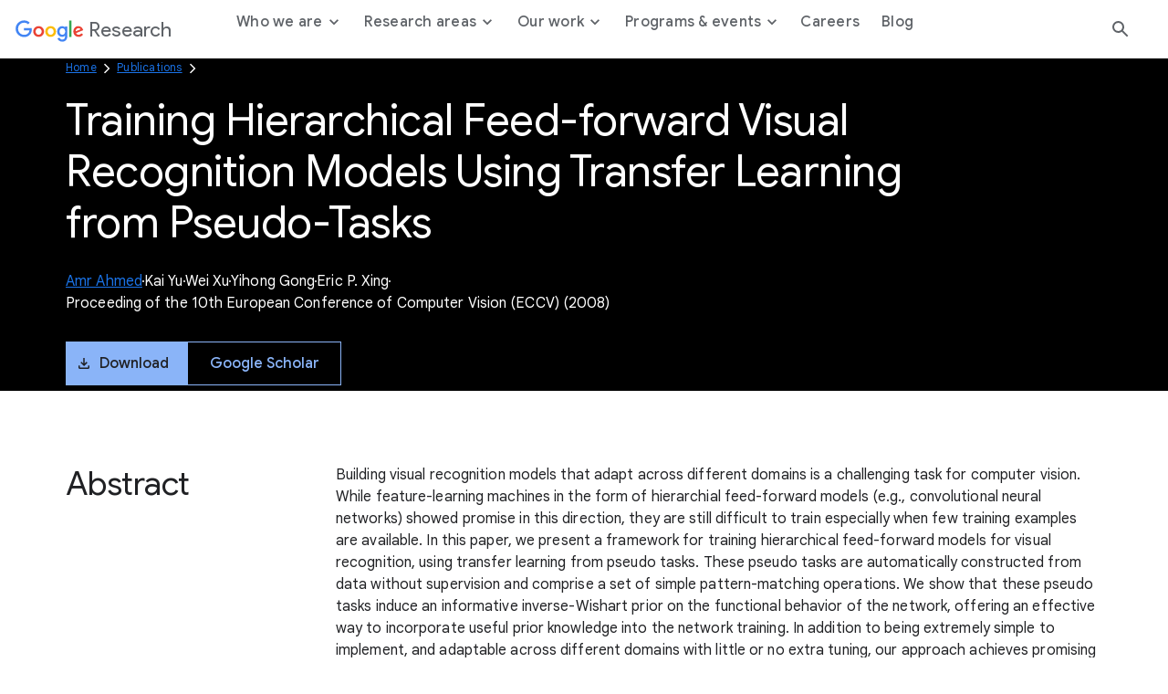

--- FILE ---
content_type: text/html; charset=utf-8
request_url: https://research.google/pubs/training-hierarchical-feed-forward-visual-recognition-models-using-transfer-learning-from-pseudo-tasks/
body_size: 9561
content:




<!DOCTYPE html>
<html lang="en">

<head>
    <meta charset="utf-8" />
    
        
<link rel="canonical" href="https://research.google/pubs/training-hierarchical-feed-forward-visual-recognition-models-using-transfer-learning-from-pseudo-tasks/" /><meta property="og:title" content="Training Hierarchical Feed-forward Visual Recognition Models Using Transfer Learning from Pseudo-Tasks"><meta property="og:url" content="https://research.google/pubs/training-hierarchical-feed-forward-visual-recognition-models-using-transfer-learning-from-pseudo-tasks/"><meta property="og:image" content="https://storage.googleapis.com/gweb-research2023-media/images/Open_Graph.width-800.format-jpeg.jpg"><meta property="og:image:secure_url" content="https://storage.googleapis.com/gweb-research2023-media/images/Open_Graph.width-800.format-jpeg.jpg"><meta property="og:type" content="Website">

    
    
    <title>Training Hierarchical Feed-forward Visual Recognition Models Using Transfer Learning from Pseudo-Tasks</title>
    
    <meta name="viewport" content="width=device-width, initial-scale=1 viewport-fit=cover"/>

    
    

    <link rel="icon" type="image/png" href="https://www.gstatic.com/images/branding/googleg_gradient/1x/googleg_gradient_standard_20dp.png">

    
    <link rel="preconnect" href="https://fonts.googleapis.com">
    <link rel="preconnect" href="https://fonts.gstatic.com" crossorigin>
    <link rel="preload"
        href="https://fonts.googleapis.com/css2?family=Product+Sans&family=Google+Sans+Display:ital@0;1&family=Google+Sans:ital,wght@0,400;0,500;0,700;1,400;1,500;1,700&family=Google+Sans+Text:ital,wght@0,400;0,500;0,700;1,400;1,500;1,700&display=swap"
        as="style">
    <link rel="stylesheet"
        href="https://fonts.googleapis.com/css2?family=Product+Sans&family=Google+Sans+Display:ital@0;1&family=Google+Sans:ital,wght@0,400;0,500;0,700;1,400;1,500;1,700&family=Google+Sans+Text:ital,wght@0,400;0,500;0,700;1,400;1,500;1,700&display=swap">
    <link href="https://fonts.googleapis.com/css2?family=Roboto+Mono:wght@400;700&display=swap" rel="stylesheet">

    
    <link href="https://www.gstatic.com/glue/cookienotificationbar/cookienotificationbar.min.css" rel="stylesheet" />
    <link href="https://www.gstatic.com/glue/v27_1/glue-material.min.css" rel="stylesheet">
    <link rel="stylesheet" type="text/css" href="/gr/static/css/googleresearch.css?id=d4edea5180d38ccd48fde207808fd7fa">
    
    
    

    
    

    <!-- Google Tag Manager -->
    <script>
      function glueCookieNotificationBarLoaded() {
        (function(w,d,s,l,i){w[l]=w[l]||[];w[l].push({'gtm.start':
        new Date().getTime(),event:'gtm.js'});var f=d.getElementsByTagName(s)[0],
        j=d.createElement(s),dl=l!='dataLayer'?'&l='+l:'';j.async=true;j.src=
        'https://www.googletagmanager.com/gtm.js?id='+i+dl;f.parentNode.insertBefore(j,f);
        })(window,document,'script','dataLayer','GTM-K8QBZ7Q');
      }
    </script>
    <!-- End Google Tag Manager -->
</head>

<body class=" js-google-tag-wrapper" data-gt-page-path="https://research.google/pubs/training-hierarchical-feed-forward-visual-recognition-models-using-transfer-learning-from-pseudo-tasks/" data-env="production">
    <!-- Google Tag Manager (noscript) -->
    <noscript><iframe src="https://www.googletagmanager.com/ns.html?id=GTM-K8QBZ7Q"
    height="0" width="0" style="display:none;visibility:hidden"></iframe></noscript>
    <!-- End Google Tag Manager (noscript) -->
    
    
        







<header class="global-header glue-header glue-header--single not-glue">
  <a href="#page-content" class="glue-header__skip-content">Jump to Content</a>
  <div class="glue-header__bar glue-header__bar--mobile not-glue">
    <div class="glue-header__tier not-glue">
      <!-- mobile lockup component -->
      <div class="glue-header__container">
        <div class="glue-header__lock-up">
          <!-- Hamburger button component -->
          <div class="glue-header__hamburger">
            <button class="glue-header__drawer-toggle-btn" aria-label="Open the navigation drawer">
              <svg class="glue-icon glue-icon--24px" role="presentation" aria-hidden="true">
                <use href="/gr/static/assets/icons/glue-icons.svg#menu"></use>
              </svg>
            </button>
          </div>
          <div class="glue-header__logo">
            <a class="glue-header__logo-link" href="/" title="Google Research">
              <!-- Logo component -->
              <div class="glue-header__logo-container">
                
                



  

<svg role="presentation" aria-hidden="true" alt='Google' class="glue-icon  glue-icon glue-header__logo-svg">
  <use href="/gr/static/assets/icons/glue-icons.svg#google-color-logo"></use>
</svg>

                

              </div>
              <span class="glue-header__logo--product">Research</span>
            </a>
          </div>
        </div>
      </div>
    </div>
  </div>
  <div class="glue-header__bar glue-header__bar--desktop glue-header__drawer">
    <div class="glue-header__tier">
      <!-- desktop lockup component -->
      <div class="glue-header__container">
        <div class="glue-header__lock-up">
          <div class="glue-header__logo">
            <a class="glue-header__logo-link" href="/" title="Google Research">
              <!-- Logo component -->
              <div class="glue-header__logo-container">
                



  

<svg role="presentation" aria-hidden="true" alt='Google' class="glue-icon  glue-icon glue-header__logo-svg not-glue --dark-logo">
  <use href="/gr/static/assets/icons/glue-icons.svg#google-solid-logo"></use>
</svg>

                



  

<svg role="presentation" aria-hidden="true" alt='Google' class="glue-icon  glue-icon glue-header__logo-svg --light-logo">
  <use href="/gr/static/assets/icons/glue-icons.svg#google-color-logo"></use>
</svg>

              </div>
              <span class="glue-header__logo--product">Research</span>
            </a>
          </div>
        </div>
      </div>
      <!-- linkbar component -->
      <div class="glue-header__container glue-header__container--linkbar">
        <nav class="glue-header__link-bar navigation js-gt-global-nav-wrapper">
          <ul class="glue-header__list">
            
              



  
  
  <li
    class="glue-header__item  js-sub-nav-parent --parent"
    data-gt-primary="Who we are"
  >
  
    <button
      class="glue-header__link js-sub-nav-target"
      aria-haspopup="true"
      aria-expanded="false"
      
    >
      
      <span class="">
        Who we are
        
          <span class="icon icon--caret"></span>
        
      </span>
    
    </button>
    
    
      <div class="navigation__sub js-sub-nav" role="menu">
        <div class="navigation__sub__container">
          <div class="navigation__sub__mobile-heading">
            <button class="glue-header__link js-sub-nav-close-mobile">
              <span class="sr-text">Back to</span>
              <span class="icon icon--caret"></span> Who we are
              <span class="sr-text">menu</span>
            </button>
            <hr/>
          </div>
          <div class="block-nav_drawer_columns_content">

<div class="navigation__sub--content" data-gt-secondary="Defining the technology of today and tomorrow.">
    <div class="navigation__sub__wrapper">
        
            <div class="navigation__sub__heading">
                <h2 class="headline-3">Defining the technology of today and tomorrow.</h2>
                
            </div>
        

        <ul class="navigation__sub__columns">
            
                

<li data-gt-secondary="Philosophy">
    <div class="navigation__sub__columns__desktop">
        
            <h2 class="headline-6 navigation__sub__columns__heading">
                Philosophy
            </h2>
        
        <p class="navigation__sub__columns__description caption">We strive to create an environment conducive to many different types of research across many different time scales and levels of risk.</p>
        
            <a
            href="https://research.google/philosophy/"
            class="glue-inline-link js-drawer-link"
            >
                <span class="sr-text">Learn more about our Philosophy</span>
                <span aria-hidden="true">Learn more</span>
            </a>
        
    </div>
    <div class="navigation__sub__columns__mobile">
        
            <a
                class="glue-header__link"
                href="https://research.google/philosophy/" 
                
            >
                Philosophy
            </a>
        
    </div>
</li>

            
                

<li data-gt-secondary="People">
    <div class="navigation__sub__columns__desktop">
        
            <h2 class="headline-6 navigation__sub__columns__heading">
                People
            </h2>
        
        <p class="navigation__sub__columns__description caption">Our researchers drive advancements in computer science through both fundamental and applied research.</p>
        
            <a
            href="https://research.google/people/"
            class="glue-inline-link js-drawer-link"
            >
                <span class="sr-text">Learn more about our People</span>
                <span aria-hidden="true">Learn more</span>
            </a>
        
    </div>
    <div class="navigation__sub__columns__mobile">
        
            <a
                class="glue-header__link"
                href="https://research.google/people/" 
                
            >
                People
            </a>
        
    </div>
</li>

            
        </ul>

        
    </div>
</div>
</div>
        </div>
      </div>
    
  </li>


            
              



  
  
  <li
    class="glue-header__item  js-sub-nav-parent --parent"
    data-gt-primary="Research areas"
  >
  
    <button
      class="glue-header__link js-sub-nav-target"
      aria-haspopup="true"
      aria-expanded="false"
      
    >
      
      <span class="">
        Research areas
        
          <span class="icon icon--caret"></span>
        
      </span>
    
    </button>
    
    
      <div class="navigation__sub js-sub-nav" role="menu">
        <div class="navigation__sub__container">
          <div class="navigation__sub__mobile-heading">
            <button class="glue-header__link js-sub-nav-close-mobile">
              <span class="sr-text">Back to</span>
              <span class="icon icon--caret"></span> Research areas
              <span class="sr-text">menu</span>
            </button>
            <hr/>
          </div>
          <div class="block-nav_drawer_columns_link_list">


<div class="navigation__sub--list">
    <div class="navigation__sub__wrapper">
        <ul class="navigation__sub__columns">
            
                


<li data-gt-secondary="Research areas">
    <div class="navigation__sub__columns__desktop">
        
            <h2 class="headline-6 navigation__sub__columns__heading">Research areas</h2>
        

        
            <ul>
                
                    <li>
                        
                            <a
                                class="navigation__sub__columns__list-link caption js-drawer-link"
                                href="https://research.google/research-areas/"
                                
                            >
                                Explore all research areas
                            </a>
                        
                    </li>
                
            </ul>
        
    </div>
    <div class="navigation__sub__columns__mobile">
        <button class="glue-header__link js-sub-nav-target" data-panel="nested" role="menuitem" aria-haspopup="true">
            Research areas <span class="icon icon--caret"></span>
        </button>

        <div class="navigation__nested-sub js-sub-nav-parent">
            
              <div class="navigation__sub__mobile-heading">
                <button class="glue-header__link js-sub-nav-close-mobile" role="menuitem" aria-haspopup="true">
                  <span class="sr-text">Back to</span>
                  <span class="icon icon--caret"></span> Research areas
                  <span class="sr-text">menu</span>
                </button>
                <hr/>
              </div>
              <ul>
                    
                        <li role="menuitem">
                            
                            <a href="https://research.google/research-areas/"
                            class="navigation__sub__columns__mobile__link"
                            >
                                    Explore all research areas
                                    <span>
                                        
                                    </span>
                                </a>
                            
                        </li>
                    
                </ul>
            
        </div>
    </div>
</li>

            
                


<li data-gt-secondary="Foundational ML &amp; Algorithms">
    <div class="navigation__sub__columns__desktop">
        
            <h2 class="headline-6 navigation__sub__columns__heading">Foundational ML &amp; Algorithms</h2>
        

        
            <ul>
                
                    <li>
                        
                            <a
                                class="navigation__sub__columns__list-link caption js-drawer-link"
                                href="https://research.google/research-areas/algorithms-and-theory/"
                                
                            >
                                Algorithms &amp; Theory
                            </a>
                        
                    </li>
                
                    <li>
                        
                            <a
                                class="navigation__sub__columns__list-link caption js-drawer-link"
                                href="https://research.google/research-areas/data-management/"
                                
                            >
                                Data Management
                            </a>
                        
                    </li>
                
                    <li>
                        
                            <a
                                class="navigation__sub__columns__list-link caption js-drawer-link"
                                href="https://research.google/research-areas/data-mining-and-modeling/"
                                
                            >
                                Data Mining &amp; Modeling
                            </a>
                        
                    </li>
                
                    <li>
                        
                            <a
                                class="navigation__sub__columns__list-link caption js-drawer-link"
                                href="https://research.google/research-areas/information-retrieval-and-the-web/"
                                
                            >
                                Information Retrieval &amp; the Web
                            </a>
                        
                    </li>
                
                    <li>
                        
                            <a
                                class="navigation__sub__columns__list-link caption js-drawer-link"
                                href="https://research.google/research-areas/machine-intelligence/"
                                
                            >
                                Machine Intelligence
                            </a>
                        
                    </li>
                
                    <li>
                        
                            <a
                                class="navigation__sub__columns__list-link caption js-drawer-link"
                                href="https://research.google/research-areas/machine-perception/"
                                
                            >
                                Machine Perception
                            </a>
                        
                    </li>
                
                    <li>
                        
                            <a
                                class="navigation__sub__columns__list-link caption js-drawer-link"
                                href="https://research.google/research-areas/machine-translation/"
                                
                            >
                                Machine Translation
                            </a>
                        
                    </li>
                
                    <li>
                        
                            <a
                                class="navigation__sub__columns__list-link caption js-drawer-link"
                                href="https://research.google/research-areas/natural-language-processing/"
                                
                            >
                                Natural Language Processing
                            </a>
                        
                    </li>
                
                    <li>
                        
                            <a
                                class="navigation__sub__columns__list-link caption js-drawer-link"
                                href="https://research.google/research-areas/speech-processing/"
                                
                            >
                                Speech Processing
                            </a>
                        
                    </li>
                
            </ul>
        
    </div>
    <div class="navigation__sub__columns__mobile">
        <button class="glue-header__link js-sub-nav-target" data-panel="nested" role="menuitem" aria-haspopup="true">
            Foundational ML &amp; Algorithms <span class="icon icon--caret"></span>
        </button>

        <div class="navigation__nested-sub js-sub-nav-parent">
            
              <div class="navigation__sub__mobile-heading">
                <button class="glue-header__link js-sub-nav-close-mobile" role="menuitem" aria-haspopup="true">
                  <span class="sr-text">Back to</span>
                  <span class="icon icon--caret"></span> Foundational ML &amp; Algorithms
                  <span class="sr-text">menu</span>
                </button>
                <hr/>
              </div>
              <ul>
                    
                        <li role="menuitem">
                            
                            <a href="https://research.google/research-areas/algorithms-and-theory/"
                            class="navigation__sub__columns__mobile__link"
                            >
                                    Algorithms &amp; Theory
                                    <span>
                                        
                                    </span>
                                </a>
                            
                        </li>
                    
                        <li role="menuitem">
                            
                            <a href="https://research.google/research-areas/data-management/"
                            class="navigation__sub__columns__mobile__link"
                            >
                                    Data Management
                                    <span>
                                        
                                    </span>
                                </a>
                            
                        </li>
                    
                        <li role="menuitem">
                            
                            <a href="https://research.google/research-areas/data-mining-and-modeling/"
                            class="navigation__sub__columns__mobile__link"
                            >
                                    Data Mining &amp; Modeling
                                    <span>
                                        
                                    </span>
                                </a>
                            
                        </li>
                    
                        <li role="menuitem">
                            
                            <a href="https://research.google/research-areas/information-retrieval-and-the-web/"
                            class="navigation__sub__columns__mobile__link"
                            >
                                    Information Retrieval &amp; the Web
                                    <span>
                                        
                                    </span>
                                </a>
                            
                        </li>
                    
                        <li role="menuitem">
                            
                            <a href="https://research.google/research-areas/machine-intelligence/"
                            class="navigation__sub__columns__mobile__link"
                            >
                                    Machine Intelligence
                                    <span>
                                        
                                    </span>
                                </a>
                            
                        </li>
                    
                        <li role="menuitem">
                            
                            <a href="https://research.google/research-areas/machine-perception/"
                            class="navigation__sub__columns__mobile__link"
                            >
                                    Machine Perception
                                    <span>
                                        
                                    </span>
                                </a>
                            
                        </li>
                    
                        <li role="menuitem">
                            
                            <a href="https://research.google/research-areas/machine-translation/"
                            class="navigation__sub__columns__mobile__link"
                            >
                                    Machine Translation
                                    <span>
                                        
                                    </span>
                                </a>
                            
                        </li>
                    
                        <li role="menuitem">
                            
                            <a href="https://research.google/research-areas/natural-language-processing/"
                            class="navigation__sub__columns__mobile__link"
                            >
                                    Natural Language Processing
                                    <span>
                                        
                                    </span>
                                </a>
                            
                        </li>
                    
                        <li role="menuitem">
                            
                            <a href="https://research.google/research-areas/speech-processing/"
                            class="navigation__sub__columns__mobile__link"
                            >
                                    Speech Processing
                                    <span>
                                        
                                    </span>
                                </a>
                            
                        </li>
                    
                </ul>
            
        </div>
    </div>
</li>

            
                


<li data-gt-secondary="Computing Systems &amp; Quantum AI">
    <div class="navigation__sub__columns__desktop">
        
            <h2 class="headline-6 navigation__sub__columns__heading">Computing Systems &amp; Quantum AI</h2>
        

        
            <ul>
                
                    <li>
                        
                            <a
                                class="navigation__sub__columns__list-link caption js-drawer-link"
                                href="https://research.google/research-areas/distributed-systems-and-parallel-computing/"
                                
                            >
                                Distributed Systems &amp; Parallel Computing
                            </a>
                        
                    </li>
                
                    <li>
                        
                            <a
                                class="navigation__sub__columns__list-link caption js-drawer-link"
                                href="https://research.google/research-areas/hardware-and-architecture/"
                                
                            >
                                Hardware &amp; Architecture
                            </a>
                        
                    </li>
                
                    <li>
                        
                            <a
                                class="navigation__sub__columns__list-link caption js-drawer-link"
                                href="https://research.google/research-areas/mobile-systems/"
                                
                            >
                                Mobile Systems
                            </a>
                        
                    </li>
                
                    <li>
                        
                            <a
                                class="navigation__sub__columns__list-link caption js-drawer-link"
                                href="https://research.google/research-areas/networking/"
                                
                            >
                                Networking
                            </a>
                        
                    </li>
                
                    <li>
                        
                            <a
                                class="navigation__sub__columns__list-link caption js-drawer-link"
                                href="https://research.google/research-areas/quantum-computing/"
                                
                            >
                                Quantum Computing
                            </a>
                        
                    </li>
                
                    <li>
                        
                            <a
                                class="navigation__sub__columns__list-link caption js-drawer-link"
                                href="https://research.google/research-areas/robotics/"
                                
                            >
                                Robotics
                            </a>
                        
                    </li>
                
                    <li>
                        
                            <a
                                class="navigation__sub__columns__list-link caption js-drawer-link"
                                href="https://research.google/research-areas/security-privacy-and-abuse-prevention/"
                                
                            >
                                Security, Privacy, &amp; Abuse Prevention
                            </a>
                        
                    </li>
                
                    <li>
                        
                            <a
                                class="navigation__sub__columns__list-link caption js-drawer-link"
                                href="https://research.google/research-areas/software-engineering/"
                                
                            >
                                Software Engineering
                            </a>
                        
                    </li>
                
                    <li>
                        
                            <a
                                class="navigation__sub__columns__list-link caption js-drawer-link"
                                href="https://research.google/research-areas/software-systems/"
                                
                            >
                                Software Systems
                            </a>
                        
                    </li>
                
            </ul>
        
    </div>
    <div class="navigation__sub__columns__mobile">
        <button class="glue-header__link js-sub-nav-target" data-panel="nested" role="menuitem" aria-haspopup="true">
            Computing Systems &amp; Quantum AI <span class="icon icon--caret"></span>
        </button>

        <div class="navigation__nested-sub js-sub-nav-parent">
            
              <div class="navigation__sub__mobile-heading">
                <button class="glue-header__link js-sub-nav-close-mobile" role="menuitem" aria-haspopup="true">
                  <span class="sr-text">Back to</span>
                  <span class="icon icon--caret"></span> Computing Systems &amp; Quantum AI
                  <span class="sr-text">menu</span>
                </button>
                <hr/>
              </div>
              <ul>
                    
                        <li role="menuitem">
                            
                            <a href="https://research.google/research-areas/distributed-systems-and-parallel-computing/"
                            class="navigation__sub__columns__mobile__link"
                            >
                                    Distributed Systems &amp; Parallel Computing
                                    <span>
                                        
                                    </span>
                                </a>
                            
                        </li>
                    
                        <li role="menuitem">
                            
                            <a href="https://research.google/research-areas/hardware-and-architecture/"
                            class="navigation__sub__columns__mobile__link"
                            >
                                    Hardware &amp; Architecture
                                    <span>
                                        
                                    </span>
                                </a>
                            
                        </li>
                    
                        <li role="menuitem">
                            
                            <a href="https://research.google/research-areas/mobile-systems/"
                            class="navigation__sub__columns__mobile__link"
                            >
                                    Mobile Systems
                                    <span>
                                        
                                    </span>
                                </a>
                            
                        </li>
                    
                        <li role="menuitem">
                            
                            <a href="https://research.google/research-areas/networking/"
                            class="navigation__sub__columns__mobile__link"
                            >
                                    Networking
                                    <span>
                                        
                                    </span>
                                </a>
                            
                        </li>
                    
                        <li role="menuitem">
                            
                            <a href="https://research.google/research-areas/quantum-computing/"
                            class="navigation__sub__columns__mobile__link"
                            >
                                    Quantum Computing
                                    <span>
                                        
                                    </span>
                                </a>
                            
                        </li>
                    
                        <li role="menuitem">
                            
                            <a href="https://research.google/research-areas/robotics/"
                            class="navigation__sub__columns__mobile__link"
                            >
                                    Robotics
                                    <span>
                                        
                                    </span>
                                </a>
                            
                        </li>
                    
                        <li role="menuitem">
                            
                            <a href="https://research.google/research-areas/security-privacy-and-abuse-prevention/"
                            class="navigation__sub__columns__mobile__link"
                            >
                                    Security, Privacy, &amp; Abuse Prevention
                                    <span>
                                        
                                    </span>
                                </a>
                            
                        </li>
                    
                        <li role="menuitem">
                            
                            <a href="https://research.google/research-areas/software-engineering/"
                            class="navigation__sub__columns__mobile__link"
                            >
                                    Software Engineering
                                    <span>
                                        
                                    </span>
                                </a>
                            
                        </li>
                    
                        <li role="menuitem">
                            
                            <a href="https://research.google/research-areas/software-systems/"
                            class="navigation__sub__columns__mobile__link"
                            >
                                    Software Systems
                                    <span>
                                        
                                    </span>
                                </a>
                            
                        </li>
                    
                </ul>
            
        </div>
    </div>
</li>

            
                


<li data-gt-secondary="Science, AI &amp; Society">
    <div class="navigation__sub__columns__desktop">
        
            <h2 class="headline-6 navigation__sub__columns__heading">Science, AI &amp; Society</h2>
        

        
            <ul>
                
                    <li>
                        
                            <a
                                class="navigation__sub__columns__list-link caption js-drawer-link"
                                href="https://research.google/research-areas/climate-and-sustainability/"
                                
                            >
                                Climate &amp; Sustainability
                            </a>
                        
                    </li>
                
                    <li>
                        
                            <a
                                class="navigation__sub__columns__list-link caption js-drawer-link"
                                href="https://research.google/research-areas/economics-and-electronic-commerce/"
                                
                            >
                                Economics &amp; Electronic Commerce
                            </a>
                        
                    </li>
                
                    <li>
                        
                            <a
                                class="navigation__sub__columns__list-link caption js-drawer-link"
                                href="https://research.google/research-areas/education-innovation/"
                                
                            >
                                Education Innovation
                            </a>
                        
                    </li>
                
                    <li>
                        
                            <a
                                class="navigation__sub__columns__list-link caption js-drawer-link"
                                href="https://research.google/research-areas/general-science/"
                                
                            >
                                General Science
                            </a>
                        
                    </li>
                
                    <li>
                        
                            <a
                                class="navigation__sub__columns__list-link caption js-drawer-link"
                                href="https://research.google/research-areas/health-bioscience/"
                                
                            >
                                Health &amp; Bioscience
                            </a>
                        
                    </li>
                
                    <li>
                        
                            <a
                                class="navigation__sub__columns__list-link caption js-drawer-link"
                                href="https://research.google/research-areas/human-computer-interaction-and-visualization/"
                                
                            >
                                Human-Computer Interaction and Visualization
                            </a>
                        
                    </li>
                
                    <li>
                        
                            <a
                                class="navigation__sub__columns__list-link caption js-drawer-link"
                                href="https://research.google/research-areas/responsible-ai/"
                                
                            >
                                Responsible AI
                            </a>
                        
                    </li>
                
            </ul>
        
    </div>
    <div class="navigation__sub__columns__mobile">
        <button class="glue-header__link js-sub-nav-target" data-panel="nested" role="menuitem" aria-haspopup="true">
            Science, AI &amp; Society <span class="icon icon--caret"></span>
        </button>

        <div class="navigation__nested-sub js-sub-nav-parent">
            
              <div class="navigation__sub__mobile-heading">
                <button class="glue-header__link js-sub-nav-close-mobile" role="menuitem" aria-haspopup="true">
                  <span class="sr-text">Back to</span>
                  <span class="icon icon--caret"></span> Science, AI &amp; Society
                  <span class="sr-text">menu</span>
                </button>
                <hr/>
              </div>
              <ul>
                    
                        <li role="menuitem">
                            
                            <a href="https://research.google/research-areas/climate-and-sustainability/"
                            class="navigation__sub__columns__mobile__link"
                            >
                                    Climate &amp; Sustainability
                                    <span>
                                        
                                    </span>
                                </a>
                            
                        </li>
                    
                        <li role="menuitem">
                            
                            <a href="https://research.google/research-areas/economics-and-electronic-commerce/"
                            class="navigation__sub__columns__mobile__link"
                            >
                                    Economics &amp; Electronic Commerce
                                    <span>
                                        
                                    </span>
                                </a>
                            
                        </li>
                    
                        <li role="menuitem">
                            
                            <a href="https://research.google/research-areas/education-innovation/"
                            class="navigation__sub__columns__mobile__link"
                            >
                                    Education Innovation
                                    <span>
                                        
                                    </span>
                                </a>
                            
                        </li>
                    
                        <li role="menuitem">
                            
                            <a href="https://research.google/research-areas/general-science/"
                            class="navigation__sub__columns__mobile__link"
                            >
                                    General Science
                                    <span>
                                        
                                    </span>
                                </a>
                            
                        </li>
                    
                        <li role="menuitem">
                            
                            <a href="https://research.google/research-areas/health-bioscience/"
                            class="navigation__sub__columns__mobile__link"
                            >
                                    Health &amp; Bioscience
                                    <span>
                                        
                                    </span>
                                </a>
                            
                        </li>
                    
                        <li role="menuitem">
                            
                            <a href="https://research.google/research-areas/human-computer-interaction-and-visualization/"
                            class="navigation__sub__columns__mobile__link"
                            >
                                    Human-Computer Interaction and Visualization
                                    <span>
                                        
                                    </span>
                                </a>
                            
                        </li>
                    
                        <li role="menuitem">
                            
                            <a href="https://research.google/research-areas/responsible-ai/"
                            class="navigation__sub__columns__mobile__link"
                            >
                                    Responsible AI
                                    <span>
                                        
                                    </span>
                                </a>
                            
                        </li>
                    
                </ul>
            
        </div>
    </div>
</li>

            
        </ul>

        
    </div>
</div></div>
        </div>
      </div>
    
  </li>


            
              



  
  
  <li
    class="glue-header__item  js-sub-nav-parent --parent"
    data-gt-primary="Our work"
  >
  
    <button
      class="glue-header__link js-sub-nav-target"
      aria-haspopup="true"
      aria-expanded="false"
      
    >
      
      <span class="">
        Our work
        
          <span class="icon icon--caret"></span>
        
      </span>
    
    </button>
    
    
      <div class="navigation__sub js-sub-nav" role="menu">
        <div class="navigation__sub__container">
          <div class="navigation__sub__mobile-heading">
            <button class="glue-header__link js-sub-nav-close-mobile">
              <span class="sr-text">Back to</span>
              <span class="icon icon--caret"></span> Our work
              <span class="sr-text">menu</span>
            </button>
            <hr/>
          </div>
          <div class="block-nav_drawer_columns_content">

<div class="navigation__sub--content" data-gt-secondary="">
    <div class="navigation__sub__wrapper">
        

        <ul class="navigation__sub__columns">
            
                

<li data-gt-secondary="Projects">
    <div class="navigation__sub__columns__desktop">
        
            <h2 class="headline-6 navigation__sub__columns__heading">
                Projects
            </h2>
        
        <p class="navigation__sub__columns__description caption">We regularly open-source projects with the broader research community and apply our developments to Google products.</p>
        
            <a
            href="https://research.google/resources/our-projects/"
            class="glue-inline-link js-drawer-link"
            >
                <span class="sr-text">Learn more about our Projects</span>
                <span aria-hidden="true">Learn more</span>
            </a>
        
    </div>
    <div class="navigation__sub__columns__mobile">
        
            <a
                class="glue-header__link"
                href="https://research.google/resources/our-projects/" 
                
            >
                Projects
            </a>
        
    </div>
</li>

            
                

<li data-gt-secondary="Publications">
    <div class="navigation__sub__columns__desktop">
        
            <h2 class="headline-6 navigation__sub__columns__heading">
                Publications
            </h2>
        
        <p class="navigation__sub__columns__description caption">Publishing our work allows us to share ideas and work collaboratively to advance the field of computer science.</p>
        
            <a
            href="https://research.google/pubs/"
            class="glue-inline-link js-drawer-link"
            >
                <span class="sr-text">Learn more about our Publications</span>
                <span aria-hidden="true">Learn more</span>
            </a>
        
    </div>
    <div class="navigation__sub__columns__mobile">
        
            <a
                class="glue-header__link"
                href="https://research.google/pubs/" 
                
            >
                Publications
            </a>
        
    </div>
</li>

            
                

<li data-gt-secondary="Resources">
    <div class="navigation__sub__columns__desktop">
        
            <h2 class="headline-6 navigation__sub__columns__heading">
                Resources
            </h2>
        
        <p class="navigation__sub__columns__description caption">We make products, tools, and datasets available to everyone with the goal of building a more collaborative ecosystem.</p>
        
            <a
            href="https://research.google/resources/"
            class="glue-inline-link js-drawer-link"
            >
                <span class="sr-text">Learn more about our Resources</span>
                <span aria-hidden="true">Learn more</span>
            </a>
        
    </div>
    <div class="navigation__sub__columns__mobile">
        
            <a
                class="glue-header__link"
                href="https://research.google/resources/" 
                
            >
                Resources
            </a>
        
    </div>
</li>

            
        </ul>

        
    </div>
</div>
</div>
        </div>
      </div>
    
  </li>


            
              



  
  
  <li
    class="glue-header__item  js-sub-nav-parent --parent"
    data-gt-primary="Programs &amp; events"
  >
  
    <button
      class="glue-header__link js-sub-nav-target"
      aria-haspopup="true"
      aria-expanded="false"
      
    >
      
      <span class="">
        Programs &amp; events
        
          <span class="icon icon--caret"></span>
        
      </span>
    
    </button>
    
    
      <div class="navigation__sub js-sub-nav" role="menu">
        <div class="navigation__sub__container">
          <div class="navigation__sub__mobile-heading">
            <button class="glue-header__link js-sub-nav-close-mobile">
              <span class="sr-text">Back to</span>
              <span class="icon icon--caret"></span> Programs &amp; events
              <span class="sr-text">menu</span>
            </button>
            <hr/>
          </div>
          <div class="block-nav_drawer_columns_content">

<div class="navigation__sub--content" data-gt-secondary="Shaping the future, together.">
    <div class="navigation__sub__wrapper">
        
            <div class="navigation__sub__heading">
                <h2 class="headline-3">Shaping the future, together.</h2>
                
                    <a
                        href="https://research.google/programs-and-events/" 
                        
                        class="js-drawer-link"
                        >
                        Collaborate with us
                    </a>
                
            </div>
        

        <ul class="navigation__sub__columns">
            
                

<li data-gt-secondary="Student programs">
    <div class="navigation__sub__columns__desktop">
        
            <h2 class="headline-6 navigation__sub__columns__heading">
                Student programs
            </h2>
        
        <p class="navigation__sub__columns__description caption">Supporting the next generation of researchers through a wide range of programming.</p>
        
            <a
            href="https://research.google/programs-and-events/student-engagement/"
            class="glue-inline-link js-drawer-link"
            >
                <span class="sr-text">Learn more about our Student programs</span>
                <span aria-hidden="true">Learn more</span>
            </a>
        
    </div>
    <div class="navigation__sub__columns__mobile">
        
            <a
                class="glue-header__link"
                href="https://research.google/programs-and-events/student-engagement/" 
                
            >
                Student programs
            </a>
        
    </div>
</li>

            
                

<li data-gt-secondary="Faculty programs">
    <div class="navigation__sub__columns__desktop">
        
            <h2 class="headline-6 navigation__sub__columns__heading">
                Faculty programs
            </h2>
        
        <p class="navigation__sub__columns__description caption">Participating in the academic research community through meaningful engagement with university faculty.</p>
        
            <a
            href="https://research.google/programs-and-events/faculty-engagement/"
            class="glue-inline-link js-drawer-link"
            >
                <span class="sr-text">Learn more about our Faculty programs</span>
                <span aria-hidden="true">Learn more</span>
            </a>
        
    </div>
    <div class="navigation__sub__columns__mobile">
        
            <a
                class="glue-header__link"
                href="https://research.google/programs-and-events/faculty-engagement/" 
                
            >
                Faculty programs
            </a>
        
    </div>
</li>

            
                

<li data-gt-secondary="Conferences &amp; events">
    <div class="navigation__sub__columns__desktop">
        
            <h2 class="headline-6 navigation__sub__columns__heading">
                Conferences &amp; events
            </h2>
        
        <p class="navigation__sub__columns__description caption">Connecting with the broader research community through events is essential for creating progress in every aspect of our work.</p>
        
            <a
            href="https://research.google/conferences-and-events/"
            class="glue-inline-link js-drawer-link"
            >
                <span class="sr-text">Learn more about our Conferences &amp; events</span>
                <span aria-hidden="true">Learn more</span>
            </a>
        
    </div>
    <div class="navigation__sub__columns__mobile">
        
            <a
                class="glue-header__link"
                href="https://research.google/conferences-and-events/" 
                
            >
                Conferences &amp; events
            </a>
        
    </div>
</li>

            
        </ul>

        
            <div class="navigation__sub__cta">
                <a  class="glue-button glue-button--high-emphasis js-drawer-link"
                href="https://research.google/programs-and-events/"
                target="_blank" rel="noreferrer noopener"
                >
                    Collaborate with us
                </a>
            </div>
        
    </div>
</div>
</div>
        </div>
      </div>
    
  </li>


            
              



  
  
  <li
    class="glue-header__item  "
    data-gt-primary="Careers"
  >
  
    <a
      class="glue-header__link "
      href="https://research.google/careers/"
      
      
    >
    
      <span class="">
        Careers
        
      </span>
    
    </a>
    
    
  </li>


            
              



  
  
  <li
    class="glue-header__item  "
    data-gt-primary="Blog"
  >
  
    <a
      class="glue-header__link "
      href="https://research.google/blog/"
      
      
    >
    
      <span class="">
        Blog
        
      </span>
    
    </a>
    
    
  </li>


            
          </ul>
        </nav>
      </div>
      <!-- search (hide on search page) -->
      
      
      <div class="glue-header__search js-header-search">
        <div class="glue-header__search__input">
          








<div class="search-input " data-type="header">
  <input type="search" class="caption --empty-search js-search-bar js-gt-search-input"
    placeholder="Search">
  <button class="search-input__button --search js-gt-search-btn">
    



  

<svg role="presentation" aria-hidden="true"  class="glue-icon glue-icon--18px ">
  <use href="/gr/static/assets/icons/glue-icons.svg#search"></use>
</svg>

  </button>
  <button class="search-input__button --clear">
    



  

<svg role="presentation" aria-hidden="true"  class="glue-icon glue-icon--18px ">
  <use href="/gr/static/assets/icons/glue-icons.svg#close"></use>
</svg>

  </button>
</div>

        </div>
        <button class="glue-header__search__btn js-header-search-btn">
          



  

<svg role="presentation" aria-hidden="true" aria-hidden="true" class="glue-icon glue-icon--24px search">
  <use href="/gr/static/assets/icons/glue-icons.svg#search"></use>
</svg>

          



  

<svg role="presentation" aria-hidden="true" aria-hidden="true" class="glue-icon glue-icon--24px close">
  <use href="/gr/static/assets/icons/glue-icons.svg#close"></use>
</svg>

          <span class="sr-text js-header-search-sr-text">Search</span>
        </button>
      </div>
      
    </div>
  </div>
  <div class="glue-header__drawer-backdrop">
    <div class="glue-header__mobile_close">
      <button class="glue-header__drawer-toggle-btn js-mobile-nav-close" aria-label="Close the navigation drawer">
        <svg class="glue-icon glue-icon--24px" role="presentation" aria-hidden="true">
          <use href="/gr/static/assets/icons/glue-icons.svg#close"></use>
        </svg>
      </button>
    </div>
  </div>
</header>

    

    <main id="page-content">
        
    


<section class="basic-hero basic-hero--publication --theme-dark" data-gt-id="basic_hero" data-gt-component-name="">
    <div class="glue-page">
        




<nav class="glue-breadcrumbs" aria-label="Breadcrumbs">
    
    <ol class="glue-breadcrumbs__list">
        
        
        
        
        <li class="glue-breadcrumbs__item">
            <a class="glue-breadcrumbs__link attribution" href="/">Home</a>
            



  

<svg role="presentation" aria-hidden="true"  class="glue-icon  ">
  <use href="/gr/static/assets/icons/glue-icons.svg#chevron-right"></use>
</svg>

        </li>
        
        
        
        <li class="glue-breadcrumbs__item">
            <a class="glue-breadcrumbs__link attribution" href="/pubs/">Publications</a>
            



  

<svg role="presentation" aria-hidden="true"  class="glue-icon  ">
  <use href="/gr/static/assets/icons/glue-icons.svg#chevron-right"></use>
</svg>

        </li>
        
        
    </ol>
    
</nav>
        <div class="glue-grid">
            <div class="glue-grid__col glue-grid__col--span-12 glue-grid__col--span-10-lg">
                <h1 class="headline-2">Training Hierarchical Feed-forward Visual Recognition Models Using Transfer Learning from Pseudo-Tasks</h1>
                <div class="basic-hero--publication__authors">
                    
                    <div class="basic-hero--publication__authors__item">
                        
                        <a href="/people/amrahmed/">Amr Ahmed</a>
                        
                    </div>
                    
                    <div class="basic-hero--publication__authors__spacer"></div>
                    
                    
                    <div class="basic-hero--publication__authors__item">
                        
                        Kai Yu
                        
                    </div>
                    
                    <div class="basic-hero--publication__authors__spacer"></div>
                    
                    
                    <div class="basic-hero--publication__authors__item">
                        
                        Wei Xu
                        
                    </div>
                    
                    <div class="basic-hero--publication__authors__spacer"></div>
                    
                    
                    <div class="basic-hero--publication__authors__item">
                        
                        Yihong Gong
                        
                    </div>
                    
                    <div class="basic-hero--publication__authors__spacer"></div>
                    
                    
                    <div class="basic-hero--publication__authors__item">
                        
                        Eric P. Xing
                        
                    </div>
                    
                    
                    
                    <div class="basic-hero--publication__authors__spacer"></div>
                    <div class="basic-hero--publication__authors__item">
                        Proceeding of the 10th  European  Conference of Computer Vision (ECCV) (2008)
                    </div>
                    
                </div>
                <div class="basic-hero--publication__buttons">
                    
                    






  








<a class="glue-button glue-button--high-emphasis glue-button--reversed glue-button--icon" href="https://link.springer.com/chapter/10.1007/978-3-540-88690-7_6"   target="_blank" rel="noreferrer noopener">
  




  

<svg role="presentation" aria-hidden="true"  class="glue-icon  ">
  <use href="/gr/static/assets/icons/glue-icons.svg#file-download"></use>
</svg>




<span class="js-gt-item-id">Download</span>




</a>



                    
                    
                    















<a class="glue-button glue-button--medium-emphasis glue-button--reversed" href="https://scholar.google.com/scholar?lr&amp;ie=UTF-8&amp;oe=UTF-8&amp;q=Training Hierarchical Feed-forward Visual Recognition Models Using Transfer Learning from Pseudo-Tasks Kai Yu Eric P. Xing Yihong Gong Wei Xu Amr Ahmed"   target="_blank" rel="noreferrer noopener">
  


<span class="js-gt-item-id">Google Scholar</span>




</a>



                    

                    

                    
                </div>
            </div>
        </div>
    </div>
</section>
    <section class="offset-two-up --theme-light">
        <div class="glue-page glue-grid">
            <div class="offset-two-up__left-col glue-grid__col glue-grid__col--span-4-sm glue-grid__col--span-12-md glue-grid__col--span-3-lg">
                <h3 class="offset-two-up__headline headline-3">Abstract</h3>
            </div>
            <div class="glue-grid__col glue-grid__col--span-4-sm glue-grid__col--span-12-md glue-grid__col--span-9-lg">
                Building visual recognition models that adapt across different domains is a challenging task for computer vision. While feature-learning machines in the form of hierarchial feed-forward models (e.g., convolutional neural networks) showed promise in this direction, they are still difficult to train especially when few training examples are available. In this paper, we present a framework for training hierarchical feed-forward models for visual recognition, using transfer learning from pseudo tasks. These pseudo tasks are automatically constructed from data without supervision and comprise a set of simple pattern-matching operations. We show that these pseudo tasks induce an informative inverse-Wishart prior on the functional behavior of the network, offering an effective way to incorporate useful prior knowledge into the network training. In addition to being extremely simple to implement, and adaptable across different domains with little or no extra tuning, our approach achieves promising results on challenging visual recognition tasks, including object recognition, gender recognition, and ethnicity recognition.
            </div>
        </div>
    </section>
    










<section class="banner --theme-" data-gt-id="banner" data-gt-component-name="">
    <div class="banner__wrapper glue-page glue-grid">
        <div class="banner__copy glue-grid__col glue-grid__col--span-4-sm glue-grid__col--span-6-md">
            <h2 class="banner__headline headline-3">Meet the teams driving innovation</h2>
            <p class="banner__body-copy body">Our teams advance the state of the art through research, systems engineering, and collaboration across Google.</p>
            















<a class="glue-button glue-button--medium-emphasis" href="https://research.google/teams/"   >
  


<span class="js-gt-item-id">See our teams</span>




</a>



        </div>
        <div class="glue-grid__col glue-grid__col--span-0-sm glue-grid__col--span-1"></div>
        
        
        <div class="banner__image glue-grid__col glue-grid__col--span-4-sm glue-grid__col--span-5-md">
            <img src="https://storage.googleapis.com/gweb-research2023-media/images/Teams.original.jpg" alt="Teams" />
        </div>
        
    </div>
</section>




    </main>

    

<footer class="glue-footer">
    
    <div class="glue-page">
        <section class="glue-social">
            <div class="glue-social__group glue-social--monochrome">
                <p class="glue-social__title glue-social__title--inline">
                    Follow us
                </p>
                <nav class="js-gt-follow-us-wrapper" aria-label="Social media links">
                    <ul class="glue-social__list" role="list">
                        
                        <li class="glue-social__item">
                            <a class="glue-social__link"
                                href="https://x.com/GoogleResearch"
                                title="Follow us on x"
                                target="_blank"
                                rel="noopener"
                                data-gt-method="x""
                            >
                                <svg role="presentation" aria-hidden="true"
                                    class="glue-icon glue-icon--social glue-icon--24px">
                                    
                                    <use href="/gr/static/assets/icons/twitter-x.svg#twitter-x"></use>
                                    
                                </svg>
                            </a>
                        </li>
                        
                        <li class="glue-social__item">
                            <a class="glue-social__link"
                                href="https://www.linkedin.com/showcase/googleresearch/"
                                title="Follow us on linkedin"
                                target="_blank"
                                rel="noopener"
                                data-gt-method="linkedin""
                            >
                                <svg role="presentation" aria-hidden="true"
                                    class="glue-icon glue-icon--social glue-icon--24px">
                                    
                                    <use href="/gr/static/assets/icons/glue-icons.svg#post-linkedin"></use>
                                    
                                </svg>
                            </a>
                        </li>
                        
                        <li class="glue-social__item">
                            <a class="glue-social__link"
                                href="https://www.youtube.com/c/GoogleResearch"
                                title="Follow us on youtube"
                                target="_blank"
                                rel="noopener"
                                data-gt-method="youtube""
                            >
                                <svg role="presentation" aria-hidden="true"
                                    class="glue-icon glue-icon--social glue-icon--24px">
                                    
                                    <use href="/gr/static/assets/icons/glue-icons.svg#video-youtube"></use>
                                    
                                </svg>
                            </a>
                        </li>
                        
                        <li class="glue-social__item">
                            <a class="glue-social__link"
                                href="https://github.com/google-research"
                                title="Follow us on github"
                                target="_blank"
                                rel="noopener"
                                data-gt-method="github""
                            >
                                <svg role="presentation" aria-hidden="true"
                                    class="glue-icon glue-icon--social glue-icon--24px">
                                    
                                    <use href="/gr/static/assets/icons/github.svg#github"></use>
                                    
                                </svg>
                            </a>
                        </li>
                        
                    </ul>
                </nav>
            </div>
        </section>
    </div>
    <div class="glue-fullbleed"></div>
    
    <section class="glue-page">
        <nav class="glue-footer__global" aria-label="Footer resource links">
            <div class="glue-footer__logo">
                <a href="https://www.google.com" title="Google" class="glue-footer__link">
                    



  

<svg role="presentation" aria-hidden="true"  class="glue-icon  glue-footer__logo-img">
  <use href="/gr/static/assets/icons/glue-icons.svg#google-solid-logo"></use>
</svg>

                </a>
            </div>
            <ul class="glue-footer__global-links glue-no-bullet js-gt-global-nav-wrapper" role="list">
                
                <li class="glue-footer__global-links-list-item" data-gt-primary="About Google">
                    <a class="glue-footer__link" href="https://about.google/" target="_blank" rel="noopener">
                        About Google
                    </a>
                </li>
                
                <li class="glue-footer__global-links-list-item" data-gt-primary="Google Products">
                    <a class="glue-footer__link" href="https://about.google/intl/en/products/" target="_blank" rel="noopener">
                        Google Products
                    </a>
                </li>
                
                <li class="glue-footer__global-links-list-item" data-gt-primary="Privacy">
                    <a class="glue-footer__link" href="https://policies.google.com/privacy" target="_blank" rel="noopener">
                        Privacy
                    </a>
                </li>
                
                <li class="glue-footer__global-links-list-item" data-gt-primary="Terms">
                    <a class="glue-footer__link" href="https://policies.google.com/terms" target="_blank" rel="noopener">
                        Terms
                    </a>
                </li>
                
            </ul>
            <ul class="glue-footer__global-links glue-footer__global-links--extra glue-no-bullet" role="list">
                <li class="glue-footer__global-links-list-item
            glue-footer__global-links-list-item--extra">
                    <a class="glue-footer__link" href="https://support.google.com/?hl=en">
                        



  

<svg role="presentation" aria-hidden="true" aria-hidden="true" class="glue-icon glue-icon--24px glue-icon--footer-help">
  <use href="/gr/static/assets/icons/glue-icons.svg#help"></use>
</svg>

                        Help
                    </a>
                </li>
                <li class="glue-footer__global-links-list-item
            glue-footer__global-links-list-item--extra">
                    
                        <button
                            class="glue-footer__link google-feedback js-feedback-button"
                            href=""
                            data-product-id="5137383"
                        >
                            Submit feedback
                        </button>
                    
                </li>
            </ul>
        </nav>
    </section>
</footer>

    <div id="dynamicImageModal" class="image-modal">
  <span class="image-modal-close">&times;</span>
  <div class="image-modal-content">
    <div class="dynamic-modal-image">
      <img width="800" height="540">
    </div>
  </div>
</div>


    
    <script>
        var scriptUrl = "https://www.gstatic.com/glue/v27_1/material-components-web.min.js";
        var scriptElement = document.createElement('script');
        scriptElement.async = false;
        scriptElement.src = scriptUrl;
        document.body.appendChild(scriptElement);
    </script>
    <script>
        var scriptUrl = "https://www.youtube.com/player_api";
        var scriptElement = document.createElement('script');
        scriptElement.async = false;
        scriptElement.src = scriptUrl;
        document.body.appendChild(scriptElement);
    </script>
    <script>
        var scriptUrl = "/gr/static/js/googleresearch.js?id=6c3b1d6ce142b805b2571640daa035bf";
        var scriptElement = document.createElement('script');
        scriptElement.async = false;
        scriptElement.src = scriptUrl;
        document.body.appendChild(scriptElement);
    </script>
    <script>
        var scriptUrl = "https://support.google.com/inapp/api.js";
        var scriptElement = document.createElement('script');
        scriptElement.async = false;
        scriptElement.src = scriptUrl;
        document.body.appendChild(scriptElement);
    </script>

    
    
    

    <script>
        var scripts = [
            "https://www.gstatic.com/glue/cookienotificationbar/cookienotificationbar.min.js"
        ];

        scripts.forEach(function(scriptUrl) {
            var scriptElement = document.createElement('script');
            scriptElement.async = false;
            scriptElement.src = scriptUrl;
            scriptElement.setAttribute("data-glue-cookie-notification-bar-category", "2B");
            document.body.appendChild(scriptElement);
        });
    </script>
</body>

</html>

